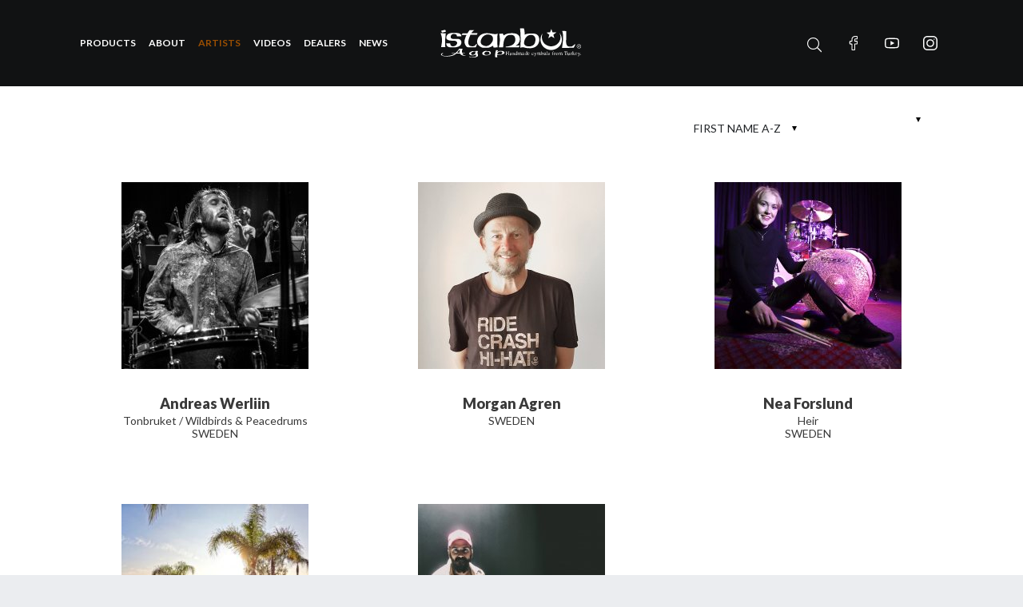

--- FILE ---
content_type: text/html; charset=UTF-8
request_url: https://istanbulcymbals.com/artists.html?country=sweden
body_size: 10677
content:
<!doctype html>
<html lang="en-US">
  <head>
  <meta charset="utf-8">
  <meta http-equiv="x-ua-compatible" content="ie=edge">
  <meta name="viewport" content="width=device-width, initial-scale=1, shrink-to-fit=no">
  <title>Artists &#8211; Istanbul Cymbals</title>
<meta name='robots' content='max-image-preview:large' />
	<style>img:is([sizes="auto" i], [sizes^="auto," i]) { contain-intrinsic-size: 3000px 1500px }</style>
	<link rel='dns-prefetch' href='//pro.fontawesome.com' />
<link rel="alternate" type="application/rss+xml" title="Istanbul Cymbals &raquo; Artists Feed" href="https://istanbulcymbals.com/artists.html/feed/" />
<script type="text/javascript">
/* <![CDATA[ */
window._wpemojiSettings = {"baseUrl":"https:\/\/s.w.org\/images\/core\/emoji\/16.0.1\/72x72\/","ext":".png","svgUrl":"https:\/\/s.w.org\/images\/core\/emoji\/16.0.1\/svg\/","svgExt":".svg","source":{"concatemoji":"https:\/\/istanbulcymbals.com\/wp-includes\/js\/wp-emoji-release.min.js?ver=6.8.3"}};
/*! This file is auto-generated */
!function(s,n){var o,i,e;function c(e){try{var t={supportTests:e,timestamp:(new Date).valueOf()};sessionStorage.setItem(o,JSON.stringify(t))}catch(e){}}function p(e,t,n){e.clearRect(0,0,e.canvas.width,e.canvas.height),e.fillText(t,0,0);var t=new Uint32Array(e.getImageData(0,0,e.canvas.width,e.canvas.height).data),a=(e.clearRect(0,0,e.canvas.width,e.canvas.height),e.fillText(n,0,0),new Uint32Array(e.getImageData(0,0,e.canvas.width,e.canvas.height).data));return t.every(function(e,t){return e===a[t]})}function u(e,t){e.clearRect(0,0,e.canvas.width,e.canvas.height),e.fillText(t,0,0);for(var n=e.getImageData(16,16,1,1),a=0;a<n.data.length;a++)if(0!==n.data[a])return!1;return!0}function f(e,t,n,a){switch(t){case"flag":return n(e,"\ud83c\udff3\ufe0f\u200d\u26a7\ufe0f","\ud83c\udff3\ufe0f\u200b\u26a7\ufe0f")?!1:!n(e,"\ud83c\udde8\ud83c\uddf6","\ud83c\udde8\u200b\ud83c\uddf6")&&!n(e,"\ud83c\udff4\udb40\udc67\udb40\udc62\udb40\udc65\udb40\udc6e\udb40\udc67\udb40\udc7f","\ud83c\udff4\u200b\udb40\udc67\u200b\udb40\udc62\u200b\udb40\udc65\u200b\udb40\udc6e\u200b\udb40\udc67\u200b\udb40\udc7f");case"emoji":return!a(e,"\ud83e\udedf")}return!1}function g(e,t,n,a){var r="undefined"!=typeof WorkerGlobalScope&&self instanceof WorkerGlobalScope?new OffscreenCanvas(300,150):s.createElement("canvas"),o=r.getContext("2d",{willReadFrequently:!0}),i=(o.textBaseline="top",o.font="600 32px Arial",{});return e.forEach(function(e){i[e]=t(o,e,n,a)}),i}function t(e){var t=s.createElement("script");t.src=e,t.defer=!0,s.head.appendChild(t)}"undefined"!=typeof Promise&&(o="wpEmojiSettingsSupports",i=["flag","emoji"],n.supports={everything:!0,everythingExceptFlag:!0},e=new Promise(function(e){s.addEventListener("DOMContentLoaded",e,{once:!0})}),new Promise(function(t){var n=function(){try{var e=JSON.parse(sessionStorage.getItem(o));if("object"==typeof e&&"number"==typeof e.timestamp&&(new Date).valueOf()<e.timestamp+604800&&"object"==typeof e.supportTests)return e.supportTests}catch(e){}return null}();if(!n){if("undefined"!=typeof Worker&&"undefined"!=typeof OffscreenCanvas&&"undefined"!=typeof URL&&URL.createObjectURL&&"undefined"!=typeof Blob)try{var e="postMessage("+g.toString()+"("+[JSON.stringify(i),f.toString(),p.toString(),u.toString()].join(",")+"));",a=new Blob([e],{type:"text/javascript"}),r=new Worker(URL.createObjectURL(a),{name:"wpTestEmojiSupports"});return void(r.onmessage=function(e){c(n=e.data),r.terminate(),t(n)})}catch(e){}c(n=g(i,f,p,u))}t(n)}).then(function(e){for(var t in e)n.supports[t]=e[t],n.supports.everything=n.supports.everything&&n.supports[t],"flag"!==t&&(n.supports.everythingExceptFlag=n.supports.everythingExceptFlag&&n.supports[t]);n.supports.everythingExceptFlag=n.supports.everythingExceptFlag&&!n.supports.flag,n.DOMReady=!1,n.readyCallback=function(){n.DOMReady=!0}}).then(function(){return e}).then(function(){var e;n.supports.everything||(n.readyCallback(),(e=n.source||{}).concatemoji?t(e.concatemoji):e.wpemoji&&e.twemoji&&(t(e.twemoji),t(e.wpemoji)))}))}((window,document),window._wpemojiSettings);
/* ]]> */
</script>
<style id='wp-emoji-styles-inline-css' type='text/css'>

	img.wp-smiley, img.emoji {
		display: inline !important;
		border: none !important;
		box-shadow: none !important;
		height: 1em !important;
		width: 1em !important;
		margin: 0 0.07em !important;
		vertical-align: -0.1em !important;
		background: none !important;
		padding: 0 !important;
	}
</style>
<link rel='stylesheet' id='wp-block-library-css' href='https://istanbulcymbals.com/wp-includes/css/dist/block-library/style.min.css?ver=6.8.3' type='text/css' media='all' />
<style id='classic-theme-styles-inline-css' type='text/css'>
/*! This file is auto-generated */
.wp-block-button__link{color:#fff;background-color:#32373c;border-radius:9999px;box-shadow:none;text-decoration:none;padding:calc(.667em + 2px) calc(1.333em + 2px);font-size:1.125em}.wp-block-file__button{background:#32373c;color:#fff;text-decoration:none}
</style>
<style id='global-styles-inline-css' type='text/css'>
:root{--wp--preset--aspect-ratio--square: 1;--wp--preset--aspect-ratio--4-3: 4/3;--wp--preset--aspect-ratio--3-4: 3/4;--wp--preset--aspect-ratio--3-2: 3/2;--wp--preset--aspect-ratio--2-3: 2/3;--wp--preset--aspect-ratio--16-9: 16/9;--wp--preset--aspect-ratio--9-16: 9/16;--wp--preset--color--black: #000000;--wp--preset--color--cyan-bluish-gray: #abb8c3;--wp--preset--color--white: #ffffff;--wp--preset--color--pale-pink: #f78da7;--wp--preset--color--vivid-red: #cf2e2e;--wp--preset--color--luminous-vivid-orange: #ff6900;--wp--preset--color--luminous-vivid-amber: #fcb900;--wp--preset--color--light-green-cyan: #7bdcb5;--wp--preset--color--vivid-green-cyan: #00d084;--wp--preset--color--pale-cyan-blue: #8ed1fc;--wp--preset--color--vivid-cyan-blue: #0693e3;--wp--preset--color--vivid-purple: #9b51e0;--wp--preset--gradient--vivid-cyan-blue-to-vivid-purple: linear-gradient(135deg,rgba(6,147,227,1) 0%,rgb(155,81,224) 100%);--wp--preset--gradient--light-green-cyan-to-vivid-green-cyan: linear-gradient(135deg,rgb(122,220,180) 0%,rgb(0,208,130) 100%);--wp--preset--gradient--luminous-vivid-amber-to-luminous-vivid-orange: linear-gradient(135deg,rgba(252,185,0,1) 0%,rgba(255,105,0,1) 100%);--wp--preset--gradient--luminous-vivid-orange-to-vivid-red: linear-gradient(135deg,rgba(255,105,0,1) 0%,rgb(207,46,46) 100%);--wp--preset--gradient--very-light-gray-to-cyan-bluish-gray: linear-gradient(135deg,rgb(238,238,238) 0%,rgb(169,184,195) 100%);--wp--preset--gradient--cool-to-warm-spectrum: linear-gradient(135deg,rgb(74,234,220) 0%,rgb(151,120,209) 20%,rgb(207,42,186) 40%,rgb(238,44,130) 60%,rgb(251,105,98) 80%,rgb(254,248,76) 100%);--wp--preset--gradient--blush-light-purple: linear-gradient(135deg,rgb(255,206,236) 0%,rgb(152,150,240) 100%);--wp--preset--gradient--blush-bordeaux: linear-gradient(135deg,rgb(254,205,165) 0%,rgb(254,45,45) 50%,rgb(107,0,62) 100%);--wp--preset--gradient--luminous-dusk: linear-gradient(135deg,rgb(255,203,112) 0%,rgb(199,81,192) 50%,rgb(65,88,208) 100%);--wp--preset--gradient--pale-ocean: linear-gradient(135deg,rgb(255,245,203) 0%,rgb(182,227,212) 50%,rgb(51,167,181) 100%);--wp--preset--gradient--electric-grass: linear-gradient(135deg,rgb(202,248,128) 0%,rgb(113,206,126) 100%);--wp--preset--gradient--midnight: linear-gradient(135deg,rgb(2,3,129) 0%,rgb(40,116,252) 100%);--wp--preset--font-size--small: 13px;--wp--preset--font-size--medium: 20px;--wp--preset--font-size--large: 36px;--wp--preset--font-size--x-large: 42px;--wp--preset--spacing--20: 0.44rem;--wp--preset--spacing--30: 0.67rem;--wp--preset--spacing--40: 1rem;--wp--preset--spacing--50: 1.5rem;--wp--preset--spacing--60: 2.25rem;--wp--preset--spacing--70: 3.38rem;--wp--preset--spacing--80: 5.06rem;--wp--preset--shadow--natural: 6px 6px 9px rgba(0, 0, 0, 0.2);--wp--preset--shadow--deep: 12px 12px 50px rgba(0, 0, 0, 0.4);--wp--preset--shadow--sharp: 6px 6px 0px rgba(0, 0, 0, 0.2);--wp--preset--shadow--outlined: 6px 6px 0px -3px rgba(255, 255, 255, 1), 6px 6px rgba(0, 0, 0, 1);--wp--preset--shadow--crisp: 6px 6px 0px rgba(0, 0, 0, 1);}:where(.is-layout-flex){gap: 0.5em;}:where(.is-layout-grid){gap: 0.5em;}body .is-layout-flex{display: flex;}.is-layout-flex{flex-wrap: wrap;align-items: center;}.is-layout-flex > :is(*, div){margin: 0;}body .is-layout-grid{display: grid;}.is-layout-grid > :is(*, div){margin: 0;}:where(.wp-block-columns.is-layout-flex){gap: 2em;}:where(.wp-block-columns.is-layout-grid){gap: 2em;}:where(.wp-block-post-template.is-layout-flex){gap: 1.25em;}:where(.wp-block-post-template.is-layout-grid){gap: 1.25em;}.has-black-color{color: var(--wp--preset--color--black) !important;}.has-cyan-bluish-gray-color{color: var(--wp--preset--color--cyan-bluish-gray) !important;}.has-white-color{color: var(--wp--preset--color--white) !important;}.has-pale-pink-color{color: var(--wp--preset--color--pale-pink) !important;}.has-vivid-red-color{color: var(--wp--preset--color--vivid-red) !important;}.has-luminous-vivid-orange-color{color: var(--wp--preset--color--luminous-vivid-orange) !important;}.has-luminous-vivid-amber-color{color: var(--wp--preset--color--luminous-vivid-amber) !important;}.has-light-green-cyan-color{color: var(--wp--preset--color--light-green-cyan) !important;}.has-vivid-green-cyan-color{color: var(--wp--preset--color--vivid-green-cyan) !important;}.has-pale-cyan-blue-color{color: var(--wp--preset--color--pale-cyan-blue) !important;}.has-vivid-cyan-blue-color{color: var(--wp--preset--color--vivid-cyan-blue) !important;}.has-vivid-purple-color{color: var(--wp--preset--color--vivid-purple) !important;}.has-black-background-color{background-color: var(--wp--preset--color--black) !important;}.has-cyan-bluish-gray-background-color{background-color: var(--wp--preset--color--cyan-bluish-gray) !important;}.has-white-background-color{background-color: var(--wp--preset--color--white) !important;}.has-pale-pink-background-color{background-color: var(--wp--preset--color--pale-pink) !important;}.has-vivid-red-background-color{background-color: var(--wp--preset--color--vivid-red) !important;}.has-luminous-vivid-orange-background-color{background-color: var(--wp--preset--color--luminous-vivid-orange) !important;}.has-luminous-vivid-amber-background-color{background-color: var(--wp--preset--color--luminous-vivid-amber) !important;}.has-light-green-cyan-background-color{background-color: var(--wp--preset--color--light-green-cyan) !important;}.has-vivid-green-cyan-background-color{background-color: var(--wp--preset--color--vivid-green-cyan) !important;}.has-pale-cyan-blue-background-color{background-color: var(--wp--preset--color--pale-cyan-blue) !important;}.has-vivid-cyan-blue-background-color{background-color: var(--wp--preset--color--vivid-cyan-blue) !important;}.has-vivid-purple-background-color{background-color: var(--wp--preset--color--vivid-purple) !important;}.has-black-border-color{border-color: var(--wp--preset--color--black) !important;}.has-cyan-bluish-gray-border-color{border-color: var(--wp--preset--color--cyan-bluish-gray) !important;}.has-white-border-color{border-color: var(--wp--preset--color--white) !important;}.has-pale-pink-border-color{border-color: var(--wp--preset--color--pale-pink) !important;}.has-vivid-red-border-color{border-color: var(--wp--preset--color--vivid-red) !important;}.has-luminous-vivid-orange-border-color{border-color: var(--wp--preset--color--luminous-vivid-orange) !important;}.has-luminous-vivid-amber-border-color{border-color: var(--wp--preset--color--luminous-vivid-amber) !important;}.has-light-green-cyan-border-color{border-color: var(--wp--preset--color--light-green-cyan) !important;}.has-vivid-green-cyan-border-color{border-color: var(--wp--preset--color--vivid-green-cyan) !important;}.has-pale-cyan-blue-border-color{border-color: var(--wp--preset--color--pale-cyan-blue) !important;}.has-vivid-cyan-blue-border-color{border-color: var(--wp--preset--color--vivid-cyan-blue) !important;}.has-vivid-purple-border-color{border-color: var(--wp--preset--color--vivid-purple) !important;}.has-vivid-cyan-blue-to-vivid-purple-gradient-background{background: var(--wp--preset--gradient--vivid-cyan-blue-to-vivid-purple) !important;}.has-light-green-cyan-to-vivid-green-cyan-gradient-background{background: var(--wp--preset--gradient--light-green-cyan-to-vivid-green-cyan) !important;}.has-luminous-vivid-amber-to-luminous-vivid-orange-gradient-background{background: var(--wp--preset--gradient--luminous-vivid-amber-to-luminous-vivid-orange) !important;}.has-luminous-vivid-orange-to-vivid-red-gradient-background{background: var(--wp--preset--gradient--luminous-vivid-orange-to-vivid-red) !important;}.has-very-light-gray-to-cyan-bluish-gray-gradient-background{background: var(--wp--preset--gradient--very-light-gray-to-cyan-bluish-gray) !important;}.has-cool-to-warm-spectrum-gradient-background{background: var(--wp--preset--gradient--cool-to-warm-spectrum) !important;}.has-blush-light-purple-gradient-background{background: var(--wp--preset--gradient--blush-light-purple) !important;}.has-blush-bordeaux-gradient-background{background: var(--wp--preset--gradient--blush-bordeaux) !important;}.has-luminous-dusk-gradient-background{background: var(--wp--preset--gradient--luminous-dusk) !important;}.has-pale-ocean-gradient-background{background: var(--wp--preset--gradient--pale-ocean) !important;}.has-electric-grass-gradient-background{background: var(--wp--preset--gradient--electric-grass) !important;}.has-midnight-gradient-background{background: var(--wp--preset--gradient--midnight) !important;}.has-small-font-size{font-size: var(--wp--preset--font-size--small) !important;}.has-medium-font-size{font-size: var(--wp--preset--font-size--medium) !important;}.has-large-font-size{font-size: var(--wp--preset--font-size--large) !important;}.has-x-large-font-size{font-size: var(--wp--preset--font-size--x-large) !important;}
:where(.wp-block-post-template.is-layout-flex){gap: 1.25em;}:where(.wp-block-post-template.is-layout-grid){gap: 1.25em;}
:where(.wp-block-columns.is-layout-flex){gap: 2em;}:where(.wp-block-columns.is-layout-grid){gap: 2em;}
:root :where(.wp-block-pullquote){font-size: 1.5em;line-height: 1.6;}
</style>
<link rel='stylesheet' id='fontawesome-css' href='https://pro.fontawesome.com/releases/v5.10.0/css/all.css' type='text/css' media='all' />
<link rel='stylesheet' id='sage/main.css-css' href='https://istanbulcymbals.com/wp-content/themes/istanbul_cymbals_wpxx/dist/styles/main_8db1d1a1.css' type='text/css' media='all' />
<script type="text/javascript" src="https://istanbulcymbals.com/wp-includes/js/jquery/jquery.min.js?ver=3.7.1" id="jquery-core-js"></script>
<script type="text/javascript" src="https://istanbulcymbals.com/wp-content/plugins/instant-ide-manager/lib/js/scripts.js?ver=1.8.3" id="instant-ide-manager-scripts-js"></script>
<link rel="https://api.w.org/" href="https://istanbulcymbals.com/wp-json/" /><link rel="EditURI" type="application/rsd+xml" title="RSD" href="https://istanbulcymbals.com/xmlrpc.php?rsd" />
<meta name="generator" content="WordPress 6.8.3" />
<link rel="icon" href="https://istanbulcymbals.com/wp-content/uploads/2021/03/favicon.png" sizes="32x32" />
<link rel="icon" href="https://istanbulcymbals.com/wp-content/uploads/2021/03/favicon.png" sizes="192x192" />
<link rel="apple-touch-icon" href="https://istanbulcymbals.com/wp-content/uploads/2021/03/favicon.png" />
<meta name="msapplication-TileImage" content="https://istanbulcymbals.com/wp-content/uploads/2021/03/favicon.png" />
</head>
  <body class="archive post-type-archive post-type-archive-artists wp-theme-istanbul_cymbals_wpxxresources app-data index-data archive-data archive-artists-data">
        <div
  id="header"
  class="md:sticky js-sticky top-0 z-20"
  x-data="{
    toggledNav: false,
    toggledSearch: false,
    search: ''
  }"
>
  <div
    class="full-screen-nav"
    x-show="toggledNav === true"
    x-cloak
  >
    <button class="full-screen-nav__close" @click="toggledNav = false"></button>
    <div class="full-screen-nav__block">
      <nav>
                  <div class="menu-mobile-container"><ul id="menu-mobile" class="nav nav--vertical nav--center"><li id="menu-item-3652" class="menu-item menu-item-type-custom menu-item-object-custom menu-item-3652"><a href="https://istanbulcymbals.com/products.html?category=series">Products</a></li>
<li id="menu-item-338" class="menu-item menu-item-type-post_type menu-item-object-page menu-item-338"><a href="https://istanbulcymbals.com/about-history.html">About</a></li>
<li id="menu-item-339" class="menu-item menu-item-type-post_type_archive menu-item-object-artists current-menu-item menu-item-339"><a href="https://istanbulcymbals.com/artists.html" aria-current="page">Artists</a></li>
<li id="menu-item-340" class="menu-item menu-item-type-post_type_archive menu-item-object-videos menu-item-340"><a href="https://istanbulcymbals.com/videos.html">Videos</a></li>
<li id="menu-item-4599" class="menu-item menu-item-type-post_type menu-item-object-page current_page_parent menu-item-4599"><a href="https://istanbulcymbals.com/news.html">News</a></li>
<li id="menu-item-341" class="menu-item menu-item-type-post_type menu-item-object-page menu-item-341"><a href="https://istanbulcymbals.com/find-a-dealer.html">Dealers</a></li>
</ul></div>
              </nav>
    </div>
  </div>
  <header class="header">
    <div class="container">
      <div class="flex lg:grid grid-cols-12 items-center justify-between">
        <div class="col-span-5" :class="{ 'hidden lg:flex': toggledSearch }">
          <nav class="hidden lg:block">
                          <div class="menu-header-container"><ul id="menu-header" class="nav nav--header"><li id="menu-item-2637" class="menu-item menu-item-type-custom menu-item-object-custom menu-item-2637"><a href="https://istanbulcymbals.com/products.html?category=series" title="Products">Products</a></li>
<li id="menu-item-85" class="menu-item menu-item-type-post_type menu-item-object-page menu-item-has-children menu-item-85"><a href="https://istanbulcymbals.com/about-history.html" title="About">About</a>
<ul class="sub-menu">
	<li id="menu-item-344" class="menu-item menu-item-type-post_type menu-item-object-page menu-item-344"><a href="https://istanbulcymbals.com/factory-tour.html">Factory Tour</a></li>
</ul>
</li>
<li id="menu-item-42" class="menu-item menu-item-type-post_type_archive menu-item-object-artists current-menu-item menu-item-42"><a href="https://istanbulcymbals.com/artists.html" aria-current="page" title="Artists">Artists</a></li>
<li id="menu-item-51" class="menu-item menu-item-type-post_type_archive menu-item-object-videos menu-item-51"><a href="https://istanbulcymbals.com/videos.html" title="Videos">Videos</a></li>
<li id="menu-item-5873" class="menu-item menu-item-type-post_type menu-item-object-page menu-item-5873"><a href="https://istanbulcymbals.com/find-a-dealer.html" title="Dealers">Dealers</a></li>
<li id="menu-item-4571" class="menu-item menu-item-type-post_type menu-item-object-page current_page_parent menu-item-4571"><a href="https://istanbulcymbals.com/news.html" title="News">News</a></li>
</ul></div>
                      </nav>
          <div class="lg:hidden">
            <button class="hamburger" @click="toggledNav = true">
              <span></span>
            </button>
          </div>
        </div>
        <div class="col-span-2 flex justify-center" :class="{ 'hidden lg:flex': toggledSearch }">
          <a href="https://istanbulcymbals.com" class="flex-shrink-0">
            <img src="https://istanbulcymbals.com/wp-content/uploads/2022/01/logo_new.svg" alt="Istanbul Cymbals">
          </a>
        </div>
        <div class="col-span-5 flex justify-end" :class="{ 'w-full': toggledSearch }">
                      <form
              action="https://istanbulcymbals.com/artists.html"
              class="search-form lg:mr-6"
            >
              <div class="w-full flex items-center" x-show="toggledSearch" x-cloak>
                <i
                  class="fal fa-arrow-left text-lg mr-4 cursor-pointer lg:hidden"
                  @click="toggledSearch = !toggledSearch"
                ></i>
                <div class="search-form__control">
                  <label for="search">
                    <input
                      type="text"
                      name="search"
                      placeholder="Search artists"
                      x-model="search"
                    >
                  </label>
                  <button
                    type="button"
                    class="search-form__close"
                    x-show="search.length"
                    @click="search = '';toggledSearch = false"
                  ></button>
                </div>
              </div>
              <div class="animated-icon ml-4 text-lg cursor-pointer" @click="toggledSearch = !toggledSearch">
                <div class="animated-icon__icon">
                  <i class="fal fa-search"></i>
                </div>
                <div class="animated-icon__hover">
                  <i class="fal fa-search"></i>
                </div>
              </div>
            </form>
                    <ul class="socials socials--effect hidden lg:flex">
                          <li class="socials__item">
                <a
                  href="https://www.facebook.com/istanbulcymbals/"
                  class="socials__link"
                  target="_blank"
                >
                  <svg fill="none" xmlns="http://www.w3.org/2000/svg" viewBox="0 0 146 256">
  <path
    d="M89.75 256H48.7539c-6.8476 0-12.418-5.57-12.418-12.418v-92.469H12.418C5.57031 151.113 0 145.541 0 138.695V99.0723c0-6.8477 5.57031-12.418 12.418-12.418h23.9179V66.8125c0-19.6738 6.1778-36.4121 17.8633-48.4023C65.9375 6.36523 82.3418 0 101.639 0l31.265.050781C139.74.0625 145.301 5.63281 145.301 12.4688v36.789c0 6.8477-5.569 12.418-12.414 12.418l-21.051.0078c-6.42 0-8.055 1.2871-8.404 1.6816-.577.6543-1.262 2.5039-1.262 7.6114v15.6758h29.135c2.193 0 4.318.541 6.144 1.5605 3.94 2.2012 6.389 6.3633 6.389 10.8613l-.016 39.6228c0 6.844-5.57 12.414-12.418 12.414H102.17v92.471c0 6.848-5.5723 12.418-12.42 12.418zm-38.4062-15.008h35.8164v-96.597c0-4.573 3.7207-8.291 8.291-8.291h33.3628l.014-34.442H95.4492c-4.5703 0-8.289-3.7186-8.289-8.2909V70.9766c0-5.8633.5957-12.5313 5.0214-17.543 5.3477-6.0586 13.7754-6.7578 19.6504-6.7578l18.461-.0078V15.0547l-28.666-.0469c-31.0118 0-50.2832 19.8516-50.2832 51.8047v26.5586c0 4.5703-3.7188 8.2909-8.2891 8.2909H15.0078v34.442h28.0469c4.5703 0 8.2891 3.718 8.2891 8.291v96.597z"
  />
</svg>
                  <span class="socials__hover">
                    <svg fill="none" xmlns="http://www.w3.org/2000/svg" viewBox="0 0 146 256">
  <path
    d="M89.75 256H48.7539c-6.8476 0-12.418-5.57-12.418-12.418v-92.469H12.418C5.57031 151.113 0 145.541 0 138.695V99.0723c0-6.8477 5.57031-12.418 12.418-12.418h23.9179V66.8125c0-19.6738 6.1778-36.4121 17.8633-48.4023C65.9375 6.36523 82.3418 0 101.639 0l31.265.050781C139.74.0625 145.301 5.63281 145.301 12.4688v36.789c0 6.8477-5.569 12.418-12.414 12.418l-21.051.0078c-6.42 0-8.055 1.2871-8.404 1.6816-.577.6543-1.262 2.5039-1.262 7.6114v15.6758h29.135c2.193 0 4.318.541 6.144 1.5605 3.94 2.2012 6.389 6.3633 6.389 10.8613l-.016 39.6228c0 6.844-5.57 12.414-12.418 12.414H102.17v92.471c0 6.848-5.5723 12.418-12.42 12.418zm-38.4062-15.008h35.8164v-96.597c0-4.573 3.7207-8.291 8.291-8.291h33.3628l.014-34.442H95.4492c-4.5703 0-8.289-3.7186-8.289-8.2909V70.9766c0-5.8633.5957-12.5313 5.0214-17.543 5.3477-6.0586 13.7754-6.7578 19.6504-6.7578l18.461-.0078V15.0547l-28.666-.0469c-31.0118 0-50.2832 19.8516-50.2832 51.8047v26.5586c0 4.5703-3.7188 8.2909-8.2891 8.2909H15.0078v34.442h28.0469c4.5703 0 8.2891 3.718 8.2891 8.291v96.597z"
  />
</svg>
                  </span>
                </a>
              </li>
                          <li class="socials__item">
                <a
                  href="https://www.youtube.com/channel/UCTgf9BVZXCoCKQbfC_dOS9g"
                  class="socials__link"
                  target="_blank"
                >
                  <svg fill="none" xmlns="http://www.w3.org/2000/svg" viewBox="0 0 257 185">
  <path
    d="M128.491 184.996h-.068c-7.725-.052-76.0137-.675-95.3614-5.908-13.5215-3.635-24.19538-14.297-27.83991-27.82C.159178 132.262.481444 95.6701.5166 92.7482.483397 89.84.157224 52.9454 5.20606 33.7833c.00586-.0176.00977-.0371.01563-.0547C8.82521 20.3594 19.7393 9.3672 33.0284 5.72267c.0332-.00977.0683-.01758.1015-.02735C52.2589.66797 120.683.0527346 128.423 0h.139c7.744.0527346 76.215.675782 95.385 5.91603 13.486 3.625 24.152 14.27347 27.806 27.77937 5.252 19.1758 4.766 56.1505 4.713 59.2716.037 3.0742.344 39.338-4.689 58.44-.004.019-.01.037-.014.054-3.646 13.524-14.318 24.186-27.855 27.824-.018.006-.038.01-.055.016-19.127 5.026-87.553 5.641-95.291 5.695h-.071zM24.5381 38.9122c-4.4453 16.9141-4.0254 53.338-4.0215 53.7052v.2636c-.1328 10.102.334 39.356 4.0235 53.211 1.789 6.635 7.0527 11.891 13.7285 13.686 14.2754 3.861 69.8944 5.076 90.2224 5.218 20.381-.142 76.083-1.324 90.253-5.031 6.654-1.801 11.9-7.039 13.701-13.682 3.693-14.058 4.156-43.17 4.021-53.2067 0-.1054 0-.2109.002-.3164.184-10.2226-.178-39.8184-4.006-53.7852-.004-.0137-.008-.0274-.009-.041-1.797-6.6641-7.063-11.92-13.739-13.7149-14.137-3.8652-69.846-5.0762-90.223-5.2188-20.367.1426-76.0134 1.3223-90.2263 5.0254-6.5488 1.8164-11.9317 7.2598-13.7266 13.8868zm78.4629 94.0838V51.9981l70 40.5001-70 40.4978z"
  />
</svg>
                  <span class="socials__hover">
                    <svg fill="none" xmlns="http://www.w3.org/2000/svg" viewBox="0 0 257 185">
  <path
    d="M128.491 184.996h-.068c-7.725-.052-76.0137-.675-95.3614-5.908-13.5215-3.635-24.19538-14.297-27.83991-27.82C.159178 132.262.481444 95.6701.5166 92.7482.483397 89.84.157224 52.9454 5.20606 33.7833c.00586-.0176.00977-.0371.01563-.0547C8.82521 20.3594 19.7393 9.3672 33.0284 5.72267c.0332-.00977.0683-.01758.1015-.02735C52.2589.66797 120.683.0527346 128.423 0h.139c7.744.0527346 76.215.675782 95.385 5.91603 13.486 3.625 24.152 14.27347 27.806 27.77937 5.252 19.1758 4.766 56.1505 4.713 59.2716.037 3.0742.344 39.338-4.689 58.44-.004.019-.01.037-.014.054-3.646 13.524-14.318 24.186-27.855 27.824-.018.006-.038.01-.055.016-19.127 5.026-87.553 5.641-95.291 5.695h-.071zM24.5381 38.9122c-4.4453 16.9141-4.0254 53.338-4.0215 53.7052v.2636c-.1328 10.102.334 39.356 4.0235 53.211 1.789 6.635 7.0527 11.891 13.7285 13.686 14.2754 3.861 69.8944 5.076 90.2224 5.218 20.381-.142 76.083-1.324 90.253-5.031 6.654-1.801 11.9-7.039 13.701-13.682 3.693-14.058 4.156-43.17 4.021-53.2067 0-.1054 0-.2109.002-.3164.184-10.2226-.178-39.8184-4.006-53.7852-.004-.0137-.008-.0274-.009-.041-1.797-6.6641-7.063-11.92-13.739-13.7149-14.137-3.8652-69.846-5.0762-90.223-5.2188-20.367.1426-76.0134 1.3223-90.2263 5.0254-6.5488 1.8164-11.9317 7.2598-13.7266 13.8868zm78.4629 94.0838V51.9981l70 40.5001-70 40.4978z"
  />
</svg>
                  </span>
                </a>
              </li>
                          <li class="socials__item">
                <a
                  href="https://www.instagram.com/istanbulagop/"
                  class="socials__link"
                  target="_blank"
                >
                  <svg fill="none" xmlns="http://www.w3.org/2000/svg" viewBox="0 0 257 256">
  <path
    d="M181.937 0H74.6648C33.6603 0 .300781 33.3595.300781 74.364v107.272C.300781 222.641 33.6603 256 74.6648 256H181.937c41.004 0 74.364-33.359 74.364-74.363V74.364C256.301 33.3595 222.941 0 181.937 0zm54.364 181.636c0 29.977-24.388 54.364-54.364 54.364H74.6648c-29.9765 0-54.364-24.387-54.364-54.363V74.364C20.3008 44.3875 44.6883 20 74.6648 20H181.937c29.976 0 54.364 24.3875 54.364 54.364v107.272z"
  />
  <path d="M128.301 59c-38.0472 0-69.0002 30.953-69.0002 69s30.953 69 69.0002 69c38.047 0 69-30.953 69-69s-30.953-69-69-69zm0 118c-27.019 0-49.0002-21.982-49.0002-49s21.9812-49 49.0002-49c27.018 0 49 21.982 49 49s-21.982 49-49 49zM198.301 68c5.523 0 10-4.4772 10-10s-4.477-10-10-10-10 4.4772-10 10 4.477 10 10 10z"/>
</svg>
                  <span class="socials__hover">
                    <svg fill="none" xmlns="http://www.w3.org/2000/svg" viewBox="0 0 257 256">
  <path
    d="M181.937 0H74.6648C33.6603 0 .300781 33.3595.300781 74.364v107.272C.300781 222.641 33.6603 256 74.6648 256H181.937c41.004 0 74.364-33.359 74.364-74.363V74.364C256.301 33.3595 222.941 0 181.937 0zm54.364 181.636c0 29.977-24.388 54.364-54.364 54.364H74.6648c-29.9765 0-54.364-24.387-54.364-54.363V74.364C20.3008 44.3875 44.6883 20 74.6648 20H181.937c29.976 0 54.364 24.3875 54.364 54.364v107.272z"
  />
  <path d="M128.301 59c-38.0472 0-69.0002 30.953-69.0002 69s30.953 69 69.0002 69c38.047 0 69-30.953 69-69s-30.953-69-69-69zm0 118c-27.019 0-49.0002-21.982-49.0002-49s21.9812-49 49.0002-49c27.018 0 49 21.982 49 49s-21.982 49-49 49zM198.301 68c5.523 0 10-4.4772 10-10s-4.477-10-10-10-10 4.4772-10 10 4.477 10 10 10z"/>
</svg>
                  </span>
                </a>
              </li>
                      </ul>
        </div>
      </div>
    </div>
  </header>
</div>

                <div class="bg-white px-6 md:hidden">
                            <div class="pt-6 pb-2">
                    <div class="text-xs uppercase font-bold mb-2">Order by</div>
                    <div class="terms terms--rounded pb-3">
                                                    <a
                                href="?orderby=first_name-asc"
                                class="terms__item "
                            >
                                First name A-Z
                            </a>
                                                    <a
                                href="?orderby=first_name-desc"
                                class="terms__item "
                            >
                                First name Z-A
                            </a>
                                                    <a
                                href="?orderby=last_name-asc"
                                class="terms__item "
                            >
                                Last name A-Z
                            </a>
                                                    <a
                                href="?orderby=last_name-desc"
                                class="terms__item "
                            >
                                Last name Z-A
                            </a>
                                            </div>
                </div>
            
                            <div class="pb-2">
                    <div class="text-xs uppercase font-bold mb-2">Countries</div>
                    <div class="terms terms--rounded pb-3">
                                                    <a
                                href="?country=australia "
                                class="terms__item "
                            >
                                AUSTRALIA 
                            </a>
                                                    <a
                                href="?country=andorra"
                                class="terms__item "
                            >
                                Andorra
                            </a>
                                                    <a
                                href="?country=argentina"
                                class="terms__item "
                            >
                                Argentina
                            </a>
                                                    <a
                                href="?country=australia"
                                class="terms__item "
                            >
                                Australia
                            </a>
                                                    <a
                                href="?country=brazil"
                                class="terms__item "
                            >
                                BRAZIL
                            </a>
                                                    <a
                                href="?country=canada"
                                class="terms__item "
                            >
                                CANADA
                            </a>
                                                    <a
                                href="?country=china"
                                class="terms__item "
                            >
                                CHINA
                            </a>
                                                    <a
                                href="?country=croatia"
                                class="terms__item "
                            >
                                CROATIA
                            </a>
                                                    <a
                                href="?country=cyprus"
                                class="terms__item "
                            >
                                CYPRUS
                            </a>
                                                    <a
                                href="?country=colombia"
                                class="terms__item "
                            >
                                Colombia
                            </a>
                                                    <a
                                href="?country=denmark"
                                class="terms__item "
                            >
                                Denmark
                            </a>
                                                    <a
                                href="?country=ecuador"
                                class="terms__item "
                            >
                                ECUADOR
                            </a>
                                                    <a
                                href="?country=finland"
                                class="terms__item "
                            >
                                FINLAND
                            </a>
                                                    <a
                                href="?country=france"
                                class="terms__item "
                            >
                                FRANCE
                            </a>
                                                    <a
                                href="?country=germany"
                                class="terms__item "
                            >
                                GERMANY
                            </a>
                                                    <a
                                href="?country=greece"
                                class="terms__item "
                            >
                                GREECE
                            </a>
                                                    <a
                                href="?country=guatemala"
                                class="terms__item "
                            >
                                Guatemala
                            </a>
                                                    <a
                                href="?country=hungary"
                                class="terms__item "
                            >
                                HUNGARY
                            </a>
                                                    <a
                                href="?country=iran"
                                class="terms__item "
                            >
                                IRAN
                            </a>
                                                    <a
                                href="?country=israel"
                                class="terms__item "
                            >
                                ISRAEL
                            </a>
                                                    <a
                                href="?country=italy"
                                class="terms__item "
                            >
                                ITALY
                            </a>
                                                    <a
                                href="?country=iceland"
                                class="terms__item "
                            >
                                Iceland
                            </a>
                                                    <a
                                href="?country=indonesia"
                                class="terms__item "
                            >
                                Indonesia
                            </a>
                                                    <a
                                href="?country=japan"
                                class="terms__item "
                            >
                                JAPAN
                            </a>
                                                    <a
                                href="?country=lithuania "
                                class="terms__item "
                            >
                                Lithuania 
                            </a>
                                                    <a
                                href="?country=mexico"
                                class="terms__item "
                            >
                                Mexico
                            </a>
                                                    <a
                                href="?country=netherlands"
                                class="terms__item "
                            >
                                NETHERLANDS
                            </a>
                                                    <a
                                href="?country=new zealand"
                                class="terms__item "
                            >
                                New Zealand
                            </a>
                                                    <a
                                href="?country=poland"
                                class="terms__item "
                            >
                                POLAND
                            </a>
                                                    <a
                                href="?country=portugal"
                                class="terms__item "
                            >
                                Portugal
                            </a>
                                                    <a
                                href="?country=russia"
                                class="terms__item "
                            >
                                RUSSIA
                            </a>
                                                    <a
                                href="?country=serbia"
                                class="terms__item "
                            >
                                SERBIA
                            </a>
                                                    <a
                                href="?country=south korea"
                                class="terms__item "
                            >
                                SOUTH KOREA
                            </a>
                                                    <a
                                href="?country=sweden"
                                class="terms__item terms__item--active"
                            >
                                SWEDEN
                            </a>
                                                    <a
                                href="?country=sweden / norway"
                                class="terms__item "
                            >
                                SWEDEN / NORWAY
                            </a>
                                                    <a
                                href="?country=spain"
                                class="terms__item "
                            >
                                Spain
                            </a>
                                                    <a
                                href="?country=switzerland"
                                class="terms__item "
                            >
                                Switzerland
                            </a>
                                                    <a
                                href="?country=thailand"
                                class="terms__item "
                            >
                                THAILAND
                            </a>
                                                    <a
                                href="?country=turkey"
                                class="terms__item "
                            >
                                TURKEY
                            </a>
                                                    <a
                                href="?country=taiwan"
                                class="terms__item "
                            >
                                Taiwan
                            </a>
                                                    <a
                                href="?country=uk"
                                class="terms__item "
                            >
                                UK
                            </a>
                                                    <a
                                href="?country=usa"
                                class="terms__item "
                            >
                                USA
                            </a>
                                                    <a
                                href="?country=united states"
                                class="terms__item "
                            >
                                United States
                            </a>
                                            </div>
                </div>
                    </div>

        <div class="pt-8 bg-white">
            <div class="container">
                <div class="grid md:grid-cols-3 items-center px-4 ">
                    <div></div>
                    <h2 class="text-2xl text-gray-600 heading-font text-center">
                                            </h2>
                    <form action="" method="GET" class="justify-end form hidden md:flex">
                        <div
  class="custom-select"
  :class="{ 'custom-select--focus': open }"
  @click.away="open = false"
  x-data="{
    open: false,
    key: 'first_name-asc',
    value: '',
    first: 'First name A-Z'
  }"
>
  <input
    type="hidden"
    name="orderby"
    x-model="key"
  >
  <div
    class="custom-select__selected"
    @click="open = !open"
    x-html="value.length ? value : first"
  ></div>
  <div class="custom-select__block" x-cloak>
    <ul class="custom-select__options">
              <li
          class="custom-select__option"
          :class="{ 'custom-select__option--selected': key === 'first_name-asc'}"
          data-value="first_name-asc"
          @click="key = 'first_name-asc';value = 'First name A-Z';open = false;"
        >First name A-Z</li>
              <li
          class="custom-select__option"
          :class="{ 'custom-select__option--selected': key === 'first_name-desc'}"
          data-value="first_name-desc"
          @click="key = 'first_name-desc';value = 'First name Z-A';open = false;"
        >First name Z-A</li>
              <li
          class="custom-select__option"
          :class="{ 'custom-select__option--selected': key === 'last_name-asc'}"
          data-value="last_name-asc"
          @click="key = 'last_name-asc';value = 'Last name A-Z';open = false;"
        >Last name A-Z</li>
              <li
          class="custom-select__option"
          :class="{ 'custom-select__option--selected': key === 'last_name-desc'}"
          data-value="last_name-desc"
          @click="key = 'last_name-desc';value = 'Last name Z-A';open = false;"
        >Last name Z-A</li>
          </ul>
  </div>
</div>
                        <div
  class="custom-select"
  :class="{ 'custom-select--focus': open }"
  @click.away="open = false"
  x-data="{
    open: false,
    key: 'sweden',
    value: '',
    first: ''
  }"
>
  <input
    type="hidden"
    name="country"
    x-model="value"
  >
  <div
    class="custom-select__selected"
    @click="open = !open"
    x-html="value.length ? value : first"
  ></div>
  <div class="custom-select__block" x-cloak>
    <ul class="custom-select__options">
      <li
        class="custom-select__option pb-2"
        data-value=""
        @click="first = 'ALL COUNTRIES';key = '';value = '';open = false;"
        x-show="value"
      >ALL COUNTRIES</li>
              <li
          class="custom-select__option"
          :class="{ 'custom-select__option--selected': key === 'AUSTRALIA '}"
          data-value="AUSTRALIA "
          @click="key = 'AUSTRALIA ';value = 'AUSTRALIA ';open = false;"
        >AUSTRALIA </li>
              <li
          class="custom-select__option"
          :class="{ 'custom-select__option--selected': key === 'Andorra'}"
          data-value="Andorra"
          @click="key = 'Andorra';value = 'Andorra';open = false;"
        >Andorra</li>
              <li
          class="custom-select__option"
          :class="{ 'custom-select__option--selected': key === 'Argentina'}"
          data-value="Argentina"
          @click="key = 'Argentina';value = 'Argentina';open = false;"
        >Argentina</li>
              <li
          class="custom-select__option"
          :class="{ 'custom-select__option--selected': key === 'Australia'}"
          data-value="Australia"
          @click="key = 'Australia';value = 'Australia';open = false;"
        >Australia</li>
              <li
          class="custom-select__option"
          :class="{ 'custom-select__option--selected': key === 'BRAZIL'}"
          data-value="BRAZIL"
          @click="key = 'BRAZIL';value = 'BRAZIL';open = false;"
        >BRAZIL</li>
              <li
          class="custom-select__option"
          :class="{ 'custom-select__option--selected': key === 'CANADA'}"
          data-value="CANADA"
          @click="key = 'CANADA';value = 'CANADA';open = false;"
        >CANADA</li>
              <li
          class="custom-select__option"
          :class="{ 'custom-select__option--selected': key === 'CHINA'}"
          data-value="CHINA"
          @click="key = 'CHINA';value = 'CHINA';open = false;"
        >CHINA</li>
              <li
          class="custom-select__option"
          :class="{ 'custom-select__option--selected': key === 'CROATIA'}"
          data-value="CROATIA"
          @click="key = 'CROATIA';value = 'CROATIA';open = false;"
        >CROATIA</li>
              <li
          class="custom-select__option"
          :class="{ 'custom-select__option--selected': key === 'CYPRUS'}"
          data-value="CYPRUS"
          @click="key = 'CYPRUS';value = 'CYPRUS';open = false;"
        >CYPRUS</li>
              <li
          class="custom-select__option"
          :class="{ 'custom-select__option--selected': key === 'Colombia'}"
          data-value="Colombia"
          @click="key = 'Colombia';value = 'Colombia';open = false;"
        >Colombia</li>
              <li
          class="custom-select__option"
          :class="{ 'custom-select__option--selected': key === 'Denmark'}"
          data-value="Denmark"
          @click="key = 'Denmark';value = 'Denmark';open = false;"
        >Denmark</li>
              <li
          class="custom-select__option"
          :class="{ 'custom-select__option--selected': key === 'ECUADOR'}"
          data-value="ECUADOR"
          @click="key = 'ECUADOR';value = 'ECUADOR';open = false;"
        >ECUADOR</li>
              <li
          class="custom-select__option"
          :class="{ 'custom-select__option--selected': key === 'FINLAND'}"
          data-value="FINLAND"
          @click="key = 'FINLAND';value = 'FINLAND';open = false;"
        >FINLAND</li>
              <li
          class="custom-select__option"
          :class="{ 'custom-select__option--selected': key === 'FRANCE'}"
          data-value="FRANCE"
          @click="key = 'FRANCE';value = 'FRANCE';open = false;"
        >FRANCE</li>
              <li
          class="custom-select__option"
          :class="{ 'custom-select__option--selected': key === 'GERMANY'}"
          data-value="GERMANY"
          @click="key = 'GERMANY';value = 'GERMANY';open = false;"
        >GERMANY</li>
              <li
          class="custom-select__option"
          :class="{ 'custom-select__option--selected': key === 'GREECE'}"
          data-value="GREECE"
          @click="key = 'GREECE';value = 'GREECE';open = false;"
        >GREECE</li>
              <li
          class="custom-select__option"
          :class="{ 'custom-select__option--selected': key === 'Guatemala'}"
          data-value="Guatemala"
          @click="key = 'Guatemala';value = 'Guatemala';open = false;"
        >Guatemala</li>
              <li
          class="custom-select__option"
          :class="{ 'custom-select__option--selected': key === 'HUNGARY'}"
          data-value="HUNGARY"
          @click="key = 'HUNGARY';value = 'HUNGARY';open = false;"
        >HUNGARY</li>
              <li
          class="custom-select__option"
          :class="{ 'custom-select__option--selected': key === 'IRAN'}"
          data-value="IRAN"
          @click="key = 'IRAN';value = 'IRAN';open = false;"
        >IRAN</li>
              <li
          class="custom-select__option"
          :class="{ 'custom-select__option--selected': key === 'ISRAEL'}"
          data-value="ISRAEL"
          @click="key = 'ISRAEL';value = 'ISRAEL';open = false;"
        >ISRAEL</li>
              <li
          class="custom-select__option"
          :class="{ 'custom-select__option--selected': key === 'ITALY'}"
          data-value="ITALY"
          @click="key = 'ITALY';value = 'ITALY';open = false;"
        >ITALY</li>
              <li
          class="custom-select__option"
          :class="{ 'custom-select__option--selected': key === 'Iceland'}"
          data-value="Iceland"
          @click="key = 'Iceland';value = 'Iceland';open = false;"
        >Iceland</li>
              <li
          class="custom-select__option"
          :class="{ 'custom-select__option--selected': key === 'Indonesia'}"
          data-value="Indonesia"
          @click="key = 'Indonesia';value = 'Indonesia';open = false;"
        >Indonesia</li>
              <li
          class="custom-select__option"
          :class="{ 'custom-select__option--selected': key === 'JAPAN'}"
          data-value="JAPAN"
          @click="key = 'JAPAN';value = 'JAPAN';open = false;"
        >JAPAN</li>
              <li
          class="custom-select__option"
          :class="{ 'custom-select__option--selected': key === 'Lithuania '}"
          data-value="Lithuania "
          @click="key = 'Lithuania ';value = 'Lithuania ';open = false;"
        >Lithuania </li>
              <li
          class="custom-select__option"
          :class="{ 'custom-select__option--selected': key === 'Mexico'}"
          data-value="Mexico"
          @click="key = 'Mexico';value = 'Mexico';open = false;"
        >Mexico</li>
              <li
          class="custom-select__option"
          :class="{ 'custom-select__option--selected': key === 'NETHERLANDS'}"
          data-value="NETHERLANDS"
          @click="key = 'NETHERLANDS';value = 'NETHERLANDS';open = false;"
        >NETHERLANDS</li>
              <li
          class="custom-select__option"
          :class="{ 'custom-select__option--selected': key === 'New Zealand'}"
          data-value="New Zealand"
          @click="key = 'New Zealand';value = 'New Zealand';open = false;"
        >New Zealand</li>
              <li
          class="custom-select__option"
          :class="{ 'custom-select__option--selected': key === 'POLAND'}"
          data-value="POLAND"
          @click="key = 'POLAND';value = 'POLAND';open = false;"
        >POLAND</li>
              <li
          class="custom-select__option"
          :class="{ 'custom-select__option--selected': key === 'Portugal'}"
          data-value="Portugal"
          @click="key = 'Portugal';value = 'Portugal';open = false;"
        >Portugal</li>
              <li
          class="custom-select__option"
          :class="{ 'custom-select__option--selected': key === 'RUSSIA'}"
          data-value="RUSSIA"
          @click="key = 'RUSSIA';value = 'RUSSIA';open = false;"
        >RUSSIA</li>
              <li
          class="custom-select__option"
          :class="{ 'custom-select__option--selected': key === 'SERBIA'}"
          data-value="SERBIA"
          @click="key = 'SERBIA';value = 'SERBIA';open = false;"
        >SERBIA</li>
              <li
          class="custom-select__option"
          :class="{ 'custom-select__option--selected': key === 'SOUTH KOREA'}"
          data-value="SOUTH KOREA"
          @click="key = 'SOUTH KOREA';value = 'SOUTH KOREA';open = false;"
        >SOUTH KOREA</li>
              <li
          class="custom-select__option"
          :class="{ 'custom-select__option--selected': key === 'SWEDEN'}"
          data-value="SWEDEN"
          @click="key = 'SWEDEN';value = 'SWEDEN';open = false;"
        >SWEDEN</li>
              <li
          class="custom-select__option"
          :class="{ 'custom-select__option--selected': key === 'SWEDEN / NORWAY'}"
          data-value="SWEDEN / NORWAY"
          @click="key = 'SWEDEN / NORWAY';value = 'SWEDEN / NORWAY';open = false;"
        >SWEDEN / NORWAY</li>
              <li
          class="custom-select__option"
          :class="{ 'custom-select__option--selected': key === 'Spain'}"
          data-value="Spain"
          @click="key = 'Spain';value = 'Spain';open = false;"
        >Spain</li>
              <li
          class="custom-select__option"
          :class="{ 'custom-select__option--selected': key === 'Switzerland'}"
          data-value="Switzerland"
          @click="key = 'Switzerland';value = 'Switzerland';open = false;"
        >Switzerland</li>
              <li
          class="custom-select__option"
          :class="{ 'custom-select__option--selected': key === 'THAILAND'}"
          data-value="THAILAND"
          @click="key = 'THAILAND';value = 'THAILAND';open = false;"
        >THAILAND</li>
              <li
          class="custom-select__option"
          :class="{ 'custom-select__option--selected': key === 'TURKEY'}"
          data-value="TURKEY"
          @click="key = 'TURKEY';value = 'TURKEY';open = false;"
        >TURKEY</li>
              <li
          class="custom-select__option"
          :class="{ 'custom-select__option--selected': key === 'Taiwan'}"
          data-value="Taiwan"
          @click="key = 'Taiwan';value = 'Taiwan';open = false;"
        >Taiwan</li>
              <li
          class="custom-select__option"
          :class="{ 'custom-select__option--selected': key === 'UK'}"
          data-value="UK"
          @click="key = 'UK';value = 'UK';open = false;"
        >UK</li>
              <li
          class="custom-select__option"
          :class="{ 'custom-select__option--selected': key === 'USA'}"
          data-value="USA"
          @click="key = 'USA';value = 'USA';open = false;"
        >USA</li>
              <li
          class="custom-select__option"
          :class="{ 'custom-select__option--selected': key === 'United States'}"
          data-value="United States"
          @click="key = 'United States';value = 'United States';open = false;"
        >United States</li>
          </ul>
  </div>
</div>
                    </form>
                </div>
                            </div>
        </div>
    
    <div class="bg-white py-12">
        <div class="container">
            
                            <div
                    id="posts_list"
                    class="grid md:grid-cols-3 gap-x-16 gap-y-12 md:gap-y-20 text-center px-4"
                >
                </div>
                <div
                    id="ring_loader"
                    class="flex justify-center items-center invisible mt-10 py-10"
                >
                    <div
    class="ring-loader "
>
  <div></div>
  <div></div>
  <div></div>
  <div></div>
</div>
                </div>
                <div id="info_loader" class="text-center d-none"></div>
                    </div>
    </div>

        <footer
  id="footer"
  class="footer"
>
  <div class="py-10 mx-5 border-b border-gray-500 md:hidden">
    <div class="container text-center">
      <nav>
                  <div class="menu-footer-container"><ul id="menu-footer" class="nav nav--footer"><li id="menu-item-331" class="menu-item menu-item-type-post_type menu-item-object-page menu-item-331"><a href="https://istanbulcymbals.com/cymbal-care-selecting-tips.html">Cymbal Care &#038; Selecting Tips</a></li>
<li id="menu-item-333" class="menu-item menu-item-type-post_type menu-item-object-page menu-item-333"><a href="https://istanbulcymbals.com/endorsement-policy.html">Endorsement Policy</a></li>
<li id="menu-item-332" class="menu-item menu-item-type-post_type menu-item-object-page menu-item-332"><a href="https://istanbulcymbals.com/warranty-information.html">Warranty Information</a></li>
<li id="menu-item-211" class="menu-item menu-item-type-post_type menu-item-object-page menu-item-211"><a href="https://istanbulcymbals.com/frequently-asked-questions.html">FAQ</a></li>
</ul></div>
              </nav>
    </div>
  </div>

  <div class="container py-10 md:py-16">
    <div class="flex flex-col items-center md:items-start justify-center text-center md:text-left md:grid grid-cols-2 lg:grid-cols-4 gap-x-20 gap-y-10 sm:gap-y-16 md:mb-14">
      <div class="col-span-2">
        <div class="footer__heading hidden md:block">
          OUR OFFICES
        </div>
        <div class="grid md:grid-cols-2 gap-x-16 gap-y-8">
                      <div>
              <p><b>International</b></p>
<p>Istanbul Agop Cymbals</p>
<p>Akcaburgaz Mah. 3038. Sokak No:12</p>
<p>Esenyurt / Istanbul</p>
<p>Phone: + 90 212 886 33 03</p>
<p>Fax: + 90 212 886 33 06</p>
<p><a href="mailto:info@istanbulcymbals.com">info@istanbulcymbals.com</a></p>

            </div>
                      <div>
              <p><b>United States of America</b></p>
<p>Agop Cymbals Corp. America</p>
<p>3401 Eagle Rock Blvd</p>
<p>Los Angeles, CA 90065</p>
<p>Phone: 213-622-1670</p>
<p>Fax: 213-622-2959</p>
<p><a href="mailto:info@istanbulcymbalsusa.com">info@istanbulcymbalsusa.com</a></p>

            </div>
                  </div>
      </div>
      <div class="col-span-2 md:col-span-1 hidden md:block">
        <div class="footer__heading">
          GET SUPPORT
        </div>
        <nav>
                      <div class="menu-footer-container"><ul id="menu-footer-1" class="nav nav--footer"><li class="menu-item menu-item-type-post_type menu-item-object-page menu-item-331"><a href="https://istanbulcymbals.com/cymbal-care-selecting-tips.html">Cymbal Care &#038; Selecting Tips</a></li>
<li class="menu-item menu-item-type-post_type menu-item-object-page menu-item-333"><a href="https://istanbulcymbals.com/endorsement-policy.html">Endorsement Policy</a></li>
<li class="menu-item menu-item-type-post_type menu-item-object-page menu-item-332"><a href="https://istanbulcymbals.com/warranty-information.html">Warranty Information</a></li>
<li class="menu-item menu-item-type-post_type menu-item-object-page menu-item-211"><a href="https://istanbulcymbals.com/frequently-asked-questions.html">FAQ</a></li>
</ul></div>
                  </nav>
      </div>
      <div class="col-span-2 md:col-span-1">
        <div class="footer__heading hidden md:block">
          STAY CONNECTED
        </div>

        <ul class="socials socials--effect hidden lg:flex">
                      <li class="socials__item">
              <a
                href="https://www.facebook.com/istanbulcymbals/"
                class="socials__link"
                target="_blank"
              >
                <svg fill="none" xmlns="http://www.w3.org/2000/svg" viewBox="0 0 146 256">
  <path
    d="M89.75 256H48.7539c-6.8476 0-12.418-5.57-12.418-12.418v-92.469H12.418C5.57031 151.113 0 145.541 0 138.695V99.0723c0-6.8477 5.57031-12.418 12.418-12.418h23.9179V66.8125c0-19.6738 6.1778-36.4121 17.8633-48.4023C65.9375 6.36523 82.3418 0 101.639 0l31.265.050781C139.74.0625 145.301 5.63281 145.301 12.4688v36.789c0 6.8477-5.569 12.418-12.414 12.418l-21.051.0078c-6.42 0-8.055 1.2871-8.404 1.6816-.577.6543-1.262 2.5039-1.262 7.6114v15.6758h29.135c2.193 0 4.318.541 6.144 1.5605 3.94 2.2012 6.389 6.3633 6.389 10.8613l-.016 39.6228c0 6.844-5.57 12.414-12.418 12.414H102.17v92.471c0 6.848-5.5723 12.418-12.42 12.418zm-38.4062-15.008h35.8164v-96.597c0-4.573 3.7207-8.291 8.291-8.291h33.3628l.014-34.442H95.4492c-4.5703 0-8.289-3.7186-8.289-8.2909V70.9766c0-5.8633.5957-12.5313 5.0214-17.543 5.3477-6.0586 13.7754-6.7578 19.6504-6.7578l18.461-.0078V15.0547l-28.666-.0469c-31.0118 0-50.2832 19.8516-50.2832 51.8047v26.5586c0 4.5703-3.7188 8.2909-8.2891 8.2909H15.0078v34.442h28.0469c4.5703 0 8.2891 3.718 8.2891 8.291v96.597z"
  />
</svg>
                <span class="socials__hover">
                    <svg fill="none" xmlns="http://www.w3.org/2000/svg" viewBox="0 0 146 256">
  <path
    d="M89.75 256H48.7539c-6.8476 0-12.418-5.57-12.418-12.418v-92.469H12.418C5.57031 151.113 0 145.541 0 138.695V99.0723c0-6.8477 5.57031-12.418 12.418-12.418h23.9179V66.8125c0-19.6738 6.1778-36.4121 17.8633-48.4023C65.9375 6.36523 82.3418 0 101.639 0l31.265.050781C139.74.0625 145.301 5.63281 145.301 12.4688v36.789c0 6.8477-5.569 12.418-12.414 12.418l-21.051.0078c-6.42 0-8.055 1.2871-8.404 1.6816-.577.6543-1.262 2.5039-1.262 7.6114v15.6758h29.135c2.193 0 4.318.541 6.144 1.5605 3.94 2.2012 6.389 6.3633 6.389 10.8613l-.016 39.6228c0 6.844-5.57 12.414-12.418 12.414H102.17v92.471c0 6.848-5.5723 12.418-12.42 12.418zm-38.4062-15.008h35.8164v-96.597c0-4.573 3.7207-8.291 8.291-8.291h33.3628l.014-34.442H95.4492c-4.5703 0-8.289-3.7186-8.289-8.2909V70.9766c0-5.8633.5957-12.5313 5.0214-17.543 5.3477-6.0586 13.7754-6.7578 19.6504-6.7578l18.461-.0078V15.0547l-28.666-.0469c-31.0118 0-50.2832 19.8516-50.2832 51.8047v26.5586c0 4.5703-3.7188 8.2909-8.2891 8.2909H15.0078v34.442h28.0469c4.5703 0 8.2891 3.718 8.2891 8.291v96.597z"
  />
</svg>
                  </span>
              </a>
            </li>
                      <li class="socials__item">
              <a
                href="https://www.youtube.com/channel/UCTgf9BVZXCoCKQbfC_dOS9g"
                class="socials__link"
                target="_blank"
              >
                <svg fill="none" xmlns="http://www.w3.org/2000/svg" viewBox="0 0 257 185">
  <path
    d="M128.491 184.996h-.068c-7.725-.052-76.0137-.675-95.3614-5.908-13.5215-3.635-24.19538-14.297-27.83991-27.82C.159178 132.262.481444 95.6701.5166 92.7482.483397 89.84.157224 52.9454 5.20606 33.7833c.00586-.0176.00977-.0371.01563-.0547C8.82521 20.3594 19.7393 9.3672 33.0284 5.72267c.0332-.00977.0683-.01758.1015-.02735C52.2589.66797 120.683.0527346 128.423 0h.139c7.744.0527346 76.215.675782 95.385 5.91603 13.486 3.625 24.152 14.27347 27.806 27.77937 5.252 19.1758 4.766 56.1505 4.713 59.2716.037 3.0742.344 39.338-4.689 58.44-.004.019-.01.037-.014.054-3.646 13.524-14.318 24.186-27.855 27.824-.018.006-.038.01-.055.016-19.127 5.026-87.553 5.641-95.291 5.695h-.071zM24.5381 38.9122c-4.4453 16.9141-4.0254 53.338-4.0215 53.7052v.2636c-.1328 10.102.334 39.356 4.0235 53.211 1.789 6.635 7.0527 11.891 13.7285 13.686 14.2754 3.861 69.8944 5.076 90.2224 5.218 20.381-.142 76.083-1.324 90.253-5.031 6.654-1.801 11.9-7.039 13.701-13.682 3.693-14.058 4.156-43.17 4.021-53.2067 0-.1054 0-.2109.002-.3164.184-10.2226-.178-39.8184-4.006-53.7852-.004-.0137-.008-.0274-.009-.041-1.797-6.6641-7.063-11.92-13.739-13.7149-14.137-3.8652-69.846-5.0762-90.223-5.2188-20.367.1426-76.0134 1.3223-90.2263 5.0254-6.5488 1.8164-11.9317 7.2598-13.7266 13.8868zm78.4629 94.0838V51.9981l70 40.5001-70 40.4978z"
  />
</svg>
                <span class="socials__hover">
                    <svg fill="none" xmlns="http://www.w3.org/2000/svg" viewBox="0 0 257 185">
  <path
    d="M128.491 184.996h-.068c-7.725-.052-76.0137-.675-95.3614-5.908-13.5215-3.635-24.19538-14.297-27.83991-27.82C.159178 132.262.481444 95.6701.5166 92.7482.483397 89.84.157224 52.9454 5.20606 33.7833c.00586-.0176.00977-.0371.01563-.0547C8.82521 20.3594 19.7393 9.3672 33.0284 5.72267c.0332-.00977.0683-.01758.1015-.02735C52.2589.66797 120.683.0527346 128.423 0h.139c7.744.0527346 76.215.675782 95.385 5.91603 13.486 3.625 24.152 14.27347 27.806 27.77937 5.252 19.1758 4.766 56.1505 4.713 59.2716.037 3.0742.344 39.338-4.689 58.44-.004.019-.01.037-.014.054-3.646 13.524-14.318 24.186-27.855 27.824-.018.006-.038.01-.055.016-19.127 5.026-87.553 5.641-95.291 5.695h-.071zM24.5381 38.9122c-4.4453 16.9141-4.0254 53.338-4.0215 53.7052v.2636c-.1328 10.102.334 39.356 4.0235 53.211 1.789 6.635 7.0527 11.891 13.7285 13.686 14.2754 3.861 69.8944 5.076 90.2224 5.218 20.381-.142 76.083-1.324 90.253-5.031 6.654-1.801 11.9-7.039 13.701-13.682 3.693-14.058 4.156-43.17 4.021-53.2067 0-.1054 0-.2109.002-.3164.184-10.2226-.178-39.8184-4.006-53.7852-.004-.0137-.008-.0274-.009-.041-1.797-6.6641-7.063-11.92-13.739-13.7149-14.137-3.8652-69.846-5.0762-90.223-5.2188-20.367.1426-76.0134 1.3223-90.2263 5.0254-6.5488 1.8164-11.9317 7.2598-13.7266 13.8868zm78.4629 94.0838V51.9981l70 40.5001-70 40.4978z"
  />
</svg>
                  </span>
              </a>
            </li>
                      <li class="socials__item">
              <a
                href="https://www.instagram.com/istanbulagop/"
                class="socials__link"
                target="_blank"
              >
                <svg fill="none" xmlns="http://www.w3.org/2000/svg" viewBox="0 0 257 256">
  <path
    d="M181.937 0H74.6648C33.6603 0 .300781 33.3595.300781 74.364v107.272C.300781 222.641 33.6603 256 74.6648 256H181.937c41.004 0 74.364-33.359 74.364-74.363V74.364C256.301 33.3595 222.941 0 181.937 0zm54.364 181.636c0 29.977-24.388 54.364-54.364 54.364H74.6648c-29.9765 0-54.364-24.387-54.364-54.363V74.364C20.3008 44.3875 44.6883 20 74.6648 20H181.937c29.976 0 54.364 24.3875 54.364 54.364v107.272z"
  />
  <path d="M128.301 59c-38.0472 0-69.0002 30.953-69.0002 69s30.953 69 69.0002 69c38.047 0 69-30.953 69-69s-30.953-69-69-69zm0 118c-27.019 0-49.0002-21.982-49.0002-49s21.9812-49 49.0002-49c27.018 0 49 21.982 49 49s-21.982 49-49 49zM198.301 68c5.523 0 10-4.4772 10-10s-4.477-10-10-10-10 4.4772-10 10 4.477 10 10 10z"/>
</svg>
                <span class="socials__hover">
                    <svg fill="none" xmlns="http://www.w3.org/2000/svg" viewBox="0 0 257 256">
  <path
    d="M181.937 0H74.6648C33.6603 0 .300781 33.3595.300781 74.364v107.272C.300781 222.641 33.6603 256 74.6648 256H181.937c41.004 0 74.364-33.359 74.364-74.363V74.364C256.301 33.3595 222.941 0 181.937 0zm54.364 181.636c0 29.977-24.388 54.364-54.364 54.364H74.6648c-29.9765 0-54.364-24.387-54.364-54.363V74.364C20.3008 44.3875 44.6883 20 74.6648 20H181.937c29.976 0 54.364 24.3875 54.364 54.364v107.272z"
  />
  <path d="M128.301 59c-38.0472 0-69.0002 30.953-69.0002 69s30.953 69 69.0002 69c38.047 0 69-30.953 69-69s-30.953-69-69-69zm0 118c-27.019 0-49.0002-21.982-49.0002-49s21.9812-49 49.0002-49c27.018 0 49 21.982 49 49s-21.982 49-49 49zM198.301 68c5.523 0 10-4.4772 10-10s-4.477-10-10-10-10 4.4772-10 10 4.477 10 10 10z"/>
</svg>
                  </span>
              </a>
            </li>
                  </ul>
      </div>
    </div>
    <div class="text-gray-500 hidden md:block">
      © 2023 All rights reserved. 
    </div>
  </div>
</footer>
    <script type="speculationrules">
{"prefetch":[{"source":"document","where":{"and":[{"href_matches":"\/*"},{"not":{"href_matches":["\/wp-*.php","\/wp-admin\/*","\/wp-content\/uploads\/*","\/wp-content\/*","\/wp-content\/plugins\/*","\/wp-content\/themes\/istanbul_cymbals_wpxx\/resources\/*","\/*\\?(.+)"]}},{"not":{"selector_matches":"a[rel~=\"nofollow\"]"}},{"not":{"selector_matches":".no-prefetch, .no-prefetch a"}}]},"eagerness":"conservative"}]}
</script>
<script type="text/javascript" src="https://istanbulcymbals.com/wp-content/themes/istanbul_cymbals_wpxx/dist/scripts/main_8db1d1a1.js" id="sage/main.js-js"></script>

        <script type="text/javascript">
        jQuery(document).ready(function ($) {
            const $loader = $('#ring_loader');
            const $info_loader = $('#info_loader');
            const $posts_list = $('#posts_list');
            const per_load = 6;
            let loadAt = 0;
            let loads = 0;
            let total = 5;
            let loading = false;

            if (!$posts_list.length) {
                return;
            }

            loadPosts();
            $(window).scroll(function () {
                loadPosts();
            });

            function loadPosts() {
                if (loads === 0 || $(window).scrollTop() > loadAt && loading === false) {
                    if (loads * per_load > total) {
                        return false;
                    } else {
                        loadPostsRequest(loads);
                    }

                    loads++;
                }
            }

            function loadPostsRequest(loads, first = false) {
                loading = true;
                $loader.removeClass('invisible');

                $.ajax({
                    url: "https://istanbulcymbals.com/wp-admin/admin-ajax.php",
                    type: 'POST',
                    data: {
                        'action': 'infinite_posts',
                        'per_load': per_load,
                        'loads': loads,
                        'type': 'posts',
                        'type_value': 'artists',
                        'orderby': 'title',
                                                                            'what': 'key',
                            'taxonomy': 'country',
                            'category': 'sweden',
                                            },
                    success: function (html) {
                        $posts_list.append(html);
                        loadAt = $posts_list.offset().top + $posts_list.outerHeight(true) - $(window).height() + $loader.outerHeight(true);

                        if ((loads + 1) * per_load >= total) {
                            $loader.addClass('hidden');
                        }
                    },
                    error: function () {
                        $info_loader
                            .removeClass('d-none')
                            .html('A data load error has occurred');
                    },
                    complete: function () {
                        $loader.addClass('invisible');
                        if (first) {
                            $loader.removeClass('py-10');
                        }

                        loading = false;
                    },
                });

                return false;
            }
        });
    </script>
  </body>
<script>'undefined'=== typeof _trfq || (window._trfq = []);'undefined'=== typeof _trfd && (window._trfd=[]),_trfd.push({'tccl.baseHost':'secureserver.net'},{'ap':'cpbh-mt'},{'server':'p3plmcpnl496311'},{'dcenter':'p3'},{'cp_id':'6178259'},{'cp_cache':''},{'cp_cl':'8'}) // Monitoring performance to make your website faster. If you want to opt-out, please contact web hosting support.</script><script src='https://img1.wsimg.com/traffic-assets/js/tccl.min.js'></script></html>


--- FILE ---
content_type: text/html; charset=UTF-8
request_url: https://istanbulcymbals.com/wp-admin/admin-ajax.php
body_size: 530
content:
<a
    href="https://istanbulcymbals.com/artists/2739/andreas-werliin.html"
    class="group"
>
    <div class="inline-block mb-6 w-">
        <img width="234" height="234" src="https://istanbulcymbals.com/wp-content/uploads/2021/06/artists/andreas-1_big-234x234.jpg" class="aspect-1 object-cover wp-post-image" alt="" decoding="async" loading="lazy" srcset="https://istanbulcymbals.com/wp-content/uploads/2021/06/artists/andreas-1_big.jpg 234w, https://istanbulcymbals.com/wp-content/uploads/2021/06/artists/andreas-1_big-150x150.jpg 150w" sizes="auto, (max-width: 234px) 100vw, 234px" />
    </div>
    <div class="px-2 text-gray-600">
        <div class="text-lg font-extrabold group-hover:text-primary">
                            Andreas Werliin
                    </div>
        <div class="text-sm text-gray-600 leading-4">
            Tonbruket / Wildbirds &amp; Peacedrums
        </div>
        <div class="text-sm leading-4 uppercase">
            SWEDEN
        </div>
    </div>
</a>
  <a
    href="https://istanbulcymbals.com/artists/3385/morgan-agren.html"
    class="group"
>
    <div class="inline-block mb-6 w-">
        <img width="234" height="234" src="https://istanbulcymbals.com/wp-content/uploads/2021/06/artists/morgan-1_big-234x234.jpg" class="aspect-1 object-cover wp-post-image" alt="" decoding="async" loading="lazy" srcset="https://istanbulcymbals.com/wp-content/uploads/2021/06/artists/morgan-1_big.jpg 234w, https://istanbulcymbals.com/wp-content/uploads/2021/06/artists/morgan-1_big-150x150.jpg 150w" sizes="auto, (max-width: 234px) 100vw, 234px" />
    </div>
    <div class="px-2 text-gray-600">
        <div class="text-lg font-extrabold group-hover:text-primary">
                            Morgan Agren
                    </div>
        <div class="text-sm text-gray-600 leading-4">
            
        </div>
        <div class="text-sm leading-4 uppercase">
            SWEDEN
        </div>
    </div>
</a>
  <a
    href="https://istanbulcymbals.com/artists/4478/nea-forslund.html"
    class="group"
>
    <div class="inline-block mb-6 w-">
        <img width="234" height="234" src="https://istanbulcymbals.com/wp-content/uploads/2021/12/img-8887_big-234x234.jpg" class="aspect-1 object-cover wp-post-image" alt="" decoding="async" loading="lazy" srcset="https://istanbulcymbals.com/wp-content/uploads/2021/12/img-8887_big.jpg 234w, https://istanbulcymbals.com/wp-content/uploads/2021/12/img-8887_big-150x150.jpg 150w" sizes="auto, (max-width: 234px) 100vw, 234px" />
    </div>
    <div class="px-2 text-gray-600">
        <div class="text-lg font-extrabold group-hover:text-primary">
                            Nea Forslund
                    </div>
        <div class="text-sm text-gray-600 leading-4">
            Heir
        </div>
        <div class="text-sm leading-4 uppercase">
            Sweden
        </div>
    </div>
</a>
  <a
    href="https://istanbulcymbals.com/artists/6206/robert-mehmet-ikiz.html"
    class="group"
>
    <div class="inline-block mb-6 w-">
        <img width="234" height="234" src="https://istanbulcymbals.com/wp-content/uploads/2025/03/IKIZ-2-234x234.jpg" class="aspect-1 object-cover wp-post-image" alt="" decoding="async" loading="lazy" srcset="https://istanbulcymbals.com/wp-content/uploads/2025/03/IKIZ-2-234x234.jpg 234w, https://istanbulcymbals.com/wp-content/uploads/2025/03/IKIZ-2-300x300.jpg 300w, https://istanbulcymbals.com/wp-content/uploads/2025/03/IKIZ-2-150x150.jpg 150w, https://istanbulcymbals.com/wp-content/uploads/2025/03/IKIZ-2-400x400.jpg 400w, https://istanbulcymbals.com/wp-content/uploads/2025/03/IKIZ-2-310x310.jpg 310w, https://istanbulcymbals.com/wp-content/uploads/2025/03/IKIZ-2-237x237.jpg 237w, https://istanbulcymbals.com/wp-content/uploads/2025/03/IKIZ-2-430x430.jpg 430w, https://istanbulcymbals.com/wp-content/uploads/2025/03/IKIZ-2-275x275.jpg 275w, https://istanbulcymbals.com/wp-content/uploads/2025/03/IKIZ-2.jpg 470w" sizes="auto, (max-width: 234px) 100vw, 234px" />
    </div>
    <div class="px-2 text-gray-600">
        <div class="text-lg font-extrabold group-hover:text-primary">
                            Robert Mehmet Ikiz
                    </div>
        <div class="text-sm text-gray-600 leading-4">
            Ikiz Cabin Crew / Nils Landgren Funk Unit
        </div>
        <div class="text-sm leading-4 uppercase">
            SWEDEN
        </div>
    </div>
</a>
  <a
    href="https://istanbulcymbals.com/artists/3565/thomas-hedlund.html"
    class="group"
>
    <div class="inline-block mb-6 w-">
        <img width="234" height="234" src="https://istanbulcymbals.com/wp-content/uploads/2021/06/artists/thedlund-003_big-234x234.jpg" class="aspect-1 object-cover wp-post-image" alt="" decoding="async" loading="lazy" srcset="https://istanbulcymbals.com/wp-content/uploads/2021/06/artists/thedlund-003_big.jpg 234w, https://istanbulcymbals.com/wp-content/uploads/2021/06/artists/thedlund-003_big-150x150.jpg 150w" sizes="auto, (max-width: 234px) 100vw, 234px" />
    </div>
    <div class="px-2 text-gray-600">
        <div class="text-lg font-extrabold group-hover:text-primary">
                            Thomas Hedlund
                    </div>
        <div class="text-sm text-gray-600 leading-4">
            Phoenix
        </div>
        <div class="text-sm leading-4 uppercase">
            Sweden
        </div>
    </div>
</a>
